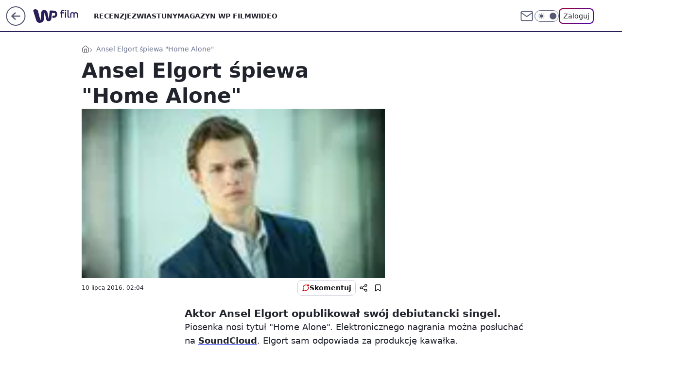

--- FILE ---
content_type: application/javascript
request_url: https://rek.www.wp.pl/gaf.js?rv=2&sn=film&pvid=8f9e4a195cd865237889&rekids=234639&phtml=film.wp.pl%2Fansel-elgort-spiewa-home-alone-6022421357794433a&abtest=adtech%7CPRGM-1047%7CA%3Badtech%7CPU-335%7CA%3Badtech%7CPRG-3468%7CA%3Badtech%7CPRGM-1036%7CD%3Badtech%7CFP-76%7CA%3Badtech%7CPRGM-1356%7CA%3Badtech%7CPRGM-1419%7CB%3Badtech%7CPRGM-1589%7CB%3Badtech%7CPRGM-1576%7CA%3Badtech%7CPRGM-1443%7CA%3Badtech%7CPRGM-1587%7CB%3Badtech%7CPRGM-1615%7CA%3Badtech%7CPRGM-1215%7CA&PWA_adbd=0&darkmode=0&highLayout=0&layout=wide&navType=navigate&cdl=0&ctype=article&ciab=IAB1-5&cid=6022421357794433&csystem=ncr&cdate=2016-07-10&REKtagi=ansel_elgort&vw=1280&vh=720&p1=0&spin=tpr0p603&bcv=2
body_size: 8028
content:
tpr0p603({"spin":"tpr0p603","bunch":234639,"context":{"dsa":false,"minor":false,"bidRequestId":"6c1ebb7c-2ea1-4d59-8223-6a4aeb32985f","maConfig":{"timestamp":"2026-01-26T13:24:12.920Z"},"dfpConfig":{"timestamp":"2026-01-23T12:40:10.018Z"},"sda":[],"targeting":{"client":{},"server":{},"query":{"PWA_adbd":"0","REKtagi":"ansel_elgort","abtest":"adtech|PRGM-1047|A;adtech|PU-335|A;adtech|PRG-3468|A;adtech|PRGM-1036|D;adtech|FP-76|A;adtech|PRGM-1356|A;adtech|PRGM-1419|B;adtech|PRGM-1589|B;adtech|PRGM-1576|A;adtech|PRGM-1443|A;adtech|PRGM-1587|B;adtech|PRGM-1615|A;adtech|PRGM-1215|A","bcv":"2","cdate":"2016-07-10","cdl":"0","ciab":"IAB1-5","cid":"6022421357794433","csystem":"ncr","ctype":"article","darkmode":"0","highLayout":"0","layout":"wide","navType":"navigate","p1":"0","phtml":"film.wp.pl/ansel-elgort-spiewa-home-alone-6022421357794433a","pvid":"8f9e4a195cd865237889","rekids":"234639","rv":"2","sn":"film","spin":"tpr0p603","vh":"720","vw":"1280"}},"directOnly":0,"geo":{"country":"840","region":"","city":""},"statid":"","mlId":"","rshsd":"18","isRobot":false,"curr":{"EUR":4.205,"USD":3.5831,"CHF":4.5298,"GBP":4.8478},"rv":"2","status":{"advf":2,"ma":2,"ma_ads-bidder":2,"ma_cpv-bidder":2,"ma_high-cpm-bidder":2}},"slots":{"10":{"delivered":"","campaign":null,"dfpConfig":null},"11":{"delivered":"1","campaign":null,"dfpConfig":{"placement":"/89844762/Desktop_Film.wp.pl_x11_art","roshash":"ADLO","ceil":100,"sizes":[[336,280],[640,280],[300,250]],"namedSizes":["fluid"],"div":"div-gpt-ad-x11-art","targeting":{"DFPHASH":"ADLO","emptygaf":"0"},"gfp":"ADLO"}},"12":{"delivered":"1","campaign":null,"dfpConfig":{"placement":"/89844762/Desktop_Film.wp.pl_x12_art","roshash":"ADLO","ceil":100,"sizes":[[336,280],[640,280],[300,250]],"namedSizes":["fluid"],"div":"div-gpt-ad-x12-art","targeting":{"DFPHASH":"ADLO","emptygaf":"0"},"gfp":"ADLO"}},"13":{"delivered":"1","campaign":null,"dfpConfig":{"placement":"/89844762/Desktop_Film.wp.pl_x13_art","roshash":"ADLO","ceil":100,"sizes":[[336,280],[640,280],[300,250]],"namedSizes":["fluid"],"div":"div-gpt-ad-x13-art","targeting":{"DFPHASH":"ADLO","emptygaf":"0"},"gfp":"ADLO"}},"14":{"delivered":"1","campaign":null,"dfpConfig":{"placement":"/89844762/Desktop_Film.wp.pl_x14_art","roshash":"ADLO","ceil":100,"sizes":[[336,280],[640,280],[300,250]],"namedSizes":["fluid"],"div":"div-gpt-ad-x14-art","targeting":{"DFPHASH":"ADLO","emptygaf":"0"},"gfp":"ADLO"}},"15":{"delivered":"1","campaign":null,"dfpConfig":{"placement":"/89844762/Desktop_Film.wp.pl_x15_art","roshash":"ADLO","ceil":100,"sizes":[[728,90],[970,300],[950,90],[980,120],[980,90],[970,150],[970,90],[970,250],[930,180],[950,200],[750,100],[970,66],[750,200],[960,90],[970,100],[750,300],[970,200],[950,300]],"namedSizes":["fluid"],"div":"div-gpt-ad-x15-art","targeting":{"DFPHASH":"ADLO","emptygaf":"0"},"gfp":"ADLO"}},"16":{"delivered":"1","campaign":null,"dfpConfig":{"placement":"/89844762/Desktop_Film.wp.pl_x16","roshash":"ADLO","ceil":100,"sizes":[[728,90],[970,300],[950,90],[980,120],[980,90],[970,150],[970,90],[970,250],[930,180],[950,200],[750,100],[970,66],[750,200],[960,90],[970,100],[750,300],[970,200],[950,300]],"namedSizes":["fluid"],"div":"div-gpt-ad-x16","targeting":{"DFPHASH":"ADLO","emptygaf":"0"},"gfp":"ADLO"}},"17":{"lazy":1,"delivered":"1","campaign":{"id":"189191","adm":{"bunch":"234639","creations":[{"height":200,"showLabel":true,"src":"https://mamc.wpcdn.pl/189191/1769178910950/ZAPISKI-SMIERTELNIKA_750x200.jpg","trackers":{"click":[""],"cview":["//ma.wp.pl/ma.gif?clid=36d4f1d950aab392a9c26b186b340e10\u0026SN=film\u0026pvid=8f9e4a195cd865237889\u0026action=cvimp\u0026pg=film.wp.pl\u0026par=bidReqID%3D6c1ebb7c-2ea1-4d59-8223-6a4aeb32985f%26userID%3D__UNKNOWN_TELL_US__%26creationID%3D1478896%26targetDomain%3Dgalapagosfilms.pl%26cur%3DPLN%26hBidPrice%3DBFRcalovFRUc%26isDev%3Dfalse%26emission%3D3046613%26is_robot%3D0%26inver%3D2%26ip%3D-3ssWQANn0fseek8E03PE9kOjw38RqiH2qGGXCM_P1w%26client_id%3D61041%26iabPageCategories%3D%26iabSiteCategories%3D%26pvid%3D8f9e4a195cd865237889%26platform%3D8%26rekid%3D234639%26domain%3Dfilm.wp.pl%26editedTimestamp%3D1769178942%26pricingModel%3DoVevFbS2yGUng-azvCXkG5uB4TZlYBaZuhceKTm7ZkM%26bidTimestamp%3D1769449831%26contentID%3D6022421357794433%26utility%3D-yTjaAAmGG2gtKaNs1-3a1hI1h85hy_Uh173Zs0swutdTFAcLKQe4O0PB6ZXvkLr%26slotSizeWxH%3D750x200%26test%3D0%26seatID%3D36d4f1d950aab392a9c26b186b340e10%26ttl%3D1769536231%26hBudgetRate%3DADGLORU%26workfID%3D189191%26org_id%3D25%26order%3D266721%26sn%3Dfilm%26geo%3D840%253B%253B%26partnerID%3D%26medium%3Ddisplay%26ssp%3Dwp.pl%26device%3DPERSONAL_COMPUTER%26publisherID%3D308%26seatFee%3D4DvtP2PQAvSHoPJitL5XQjUOGVyVuc_O-cQZDwPthOc%26tpID%3D1406927%26conversionValue%3D0%26slotID%3D017%26billing%3Dcpv%26source%3DTG%26is_adblock%3D0%26bidderID%3D11"],"impression":["//ma.wp.pl/ma.gif?clid=36d4f1d950aab392a9c26b186b340e10\u0026SN=film\u0026pvid=8f9e4a195cd865237889\u0026action=delivery\u0026pg=film.wp.pl\u0026par=medium%3Ddisplay%26ssp%3Dwp.pl%26device%3DPERSONAL_COMPUTER%26publisherID%3D308%26seatFee%3D4DvtP2PQAvSHoPJitL5XQjUOGVyVuc_O-cQZDwPthOc%26tpID%3D1406927%26conversionValue%3D0%26slotID%3D017%26billing%3Dcpv%26source%3DTG%26is_adblock%3D0%26bidderID%3D11%26bidReqID%3D6c1ebb7c-2ea1-4d59-8223-6a4aeb32985f%26userID%3D__UNKNOWN_TELL_US__%26creationID%3D1478896%26targetDomain%3Dgalapagosfilms.pl%26cur%3DPLN%26hBidPrice%3DBFRcalovFRUc%26isDev%3Dfalse%26emission%3D3046613%26is_robot%3D0%26inver%3D2%26ip%3D-3ssWQANn0fseek8E03PE9kOjw38RqiH2qGGXCM_P1w%26client_id%3D61041%26iabPageCategories%3D%26iabSiteCategories%3D%26pvid%3D8f9e4a195cd865237889%26platform%3D8%26rekid%3D234639%26domain%3Dfilm.wp.pl%26editedTimestamp%3D1769178942%26pricingModel%3DoVevFbS2yGUng-azvCXkG5uB4TZlYBaZuhceKTm7ZkM%26bidTimestamp%3D1769449831%26contentID%3D6022421357794433%26utility%3D-yTjaAAmGG2gtKaNs1-3a1hI1h85hy_Uh173Zs0swutdTFAcLKQe4O0PB6ZXvkLr%26slotSizeWxH%3D750x200%26test%3D0%26seatID%3D36d4f1d950aab392a9c26b186b340e10%26ttl%3D1769536231%26hBudgetRate%3DADGLORU%26workfID%3D189191%26org_id%3D25%26order%3D266721%26sn%3Dfilm%26geo%3D840%253B%253B%26partnerID%3D"],"view":["//ma.wp.pl/ma.gif?clid=36d4f1d950aab392a9c26b186b340e10\u0026SN=film\u0026pvid=8f9e4a195cd865237889\u0026action=view\u0026pg=film.wp.pl\u0026par=inver%3D2%26ip%3D-3ssWQANn0fseek8E03PE9kOjw38RqiH2qGGXCM_P1w%26client_id%3D61041%26iabPageCategories%3D%26iabSiteCategories%3D%26pvid%3D8f9e4a195cd865237889%26platform%3D8%26rekid%3D234639%26domain%3Dfilm.wp.pl%26editedTimestamp%3D1769178942%26pricingModel%3DoVevFbS2yGUng-azvCXkG5uB4TZlYBaZuhceKTm7ZkM%26bidTimestamp%3D1769449831%26contentID%3D6022421357794433%26utility%3D-yTjaAAmGG2gtKaNs1-3a1hI1h85hy_Uh173Zs0swutdTFAcLKQe4O0PB6ZXvkLr%26slotSizeWxH%3D750x200%26test%3D0%26seatID%3D36d4f1d950aab392a9c26b186b340e10%26ttl%3D1769536231%26hBudgetRate%3DADGLORU%26workfID%3D189191%26org_id%3D25%26order%3D266721%26sn%3Dfilm%26geo%3D840%253B%253B%26partnerID%3D%26medium%3Ddisplay%26ssp%3Dwp.pl%26device%3DPERSONAL_COMPUTER%26publisherID%3D308%26seatFee%3D4DvtP2PQAvSHoPJitL5XQjUOGVyVuc_O-cQZDwPthOc%26tpID%3D1406927%26conversionValue%3D0%26slotID%3D017%26billing%3Dcpv%26source%3DTG%26is_adblock%3D0%26bidderID%3D11%26bidReqID%3D6c1ebb7c-2ea1-4d59-8223-6a4aeb32985f%26userID%3D__UNKNOWN_TELL_US__%26creationID%3D1478896%26targetDomain%3Dgalapagosfilms.pl%26cur%3DPLN%26hBidPrice%3DBFRcalovFRUc%26isDev%3Dfalse%26emission%3D3046613%26is_robot%3D0"]},"transparentPlaceholder":false,"type":"image","url":"https://www.galapagosfilms.pl/index.php/na-ekranach/zapiski-smiertelnika-na-ekranach","width":750}],"redir":"https://ma.wp.pl/redirma?SN=film\u0026pvid=8f9e4a195cd865237889\u0026par=billing%3Dcpv%26bidReqID%3D6c1ebb7c-2ea1-4d59-8223-6a4aeb32985f%26creationID%3D1478896%26domain%3Dfilm.wp.pl%26editedTimestamp%3D1769178942%26workfID%3D189191%26org_id%3D25%26ssp%3Dwp.pl%26slotID%3D017%26inver%3D2%26seatID%3D36d4f1d950aab392a9c26b186b340e10%26sn%3Dfilm%26partnerID%3D%26source%3DTG%26is_adblock%3D0%26bidTimestamp%3D1769449831%26test%3D0%26order%3D266721%26userID%3D__UNKNOWN_TELL_US__%26ip%3D-3ssWQANn0fseek8E03PE9kOjw38RqiH2qGGXCM_P1w%26contentID%3D6022421357794433%26ttl%3D1769536231%26bidderID%3D11%26targetDomain%3Dgalapagosfilms.pl%26cur%3DPLN%26hBidPrice%3DBFRcalovFRUc%26utility%3D-yTjaAAmGG2gtKaNs1-3a1hI1h85hy_Uh173Zs0swutdTFAcLKQe4O0PB6ZXvkLr%26client_id%3D61041%26publisherID%3D308%26isDev%3Dfalse%26emission%3D3046613%26is_robot%3D0%26pricingModel%3DoVevFbS2yGUng-azvCXkG5uB4TZlYBaZuhceKTm7ZkM%26seatFee%3D4DvtP2PQAvSHoPJitL5XQjUOGVyVuc_O-cQZDwPthOc%26tpID%3D1406927%26device%3DPERSONAL_COMPUTER%26iabPageCategories%3D%26iabSiteCategories%3D%26pvid%3D8f9e4a195cd865237889%26platform%3D8%26slotSizeWxH%3D750x200%26conversionValue%3D0%26rekid%3D234639%26hBudgetRate%3DADGLORU%26geo%3D840%253B%253B%26medium%3Ddisplay\u0026url=","slot":"17"},"creative":{"Id":"1478896","provider":"ma_cpv-bidder","roshash":"ADGJ","height":200,"width":750,"touchpointId":"1406927","source":{"bidder":"cpv-bidder"}},"sellingModel":{"model":"CPV_INT"}},"dfpConfig":{"placement":"/89844762/Desktop_Film.wp.pl_x17","roshash":"ADLO","ceil":100,"sizes":[[728,90],[970,300],[950,90],[980,120],[980,90],[970,150],[970,90],[970,250],[930,180],[950,200],[750,100],[970,66],[750,200],[960,90],[970,100],[750,300],[970,200],[950,300]],"namedSizes":["fluid"],"div":"div-gpt-ad-x17","targeting":{"DFPHASH":"ADLO","emptygaf":"0"},"gfp":"ADLO"}},"18":{"delivered":"1","campaign":null,"dfpConfig":{"placement":"/89844762/Desktop_Film.wp.pl_x18","roshash":"ADLO","ceil":100,"sizes":[[728,90],[970,300],[950,90],[980,120],[980,90],[970,150],[970,90],[970,250],[930,180],[950,200],[750,100],[970,66],[750,200],[960,90],[970,100],[750,300],[970,200],[950,300]],"namedSizes":["fluid"],"div":"div-gpt-ad-x18","targeting":{"DFPHASH":"ADLO","emptygaf":"0"},"gfp":"ADLO"}},"19":{"delivered":"1","campaign":null,"dfpConfig":{"placement":"/89844762/Desktop_Film.wp.pl_x19","roshash":"ADLO","ceil":100,"sizes":[[728,90],[970,300],[950,90],[980,120],[980,90],[970,150],[970,90],[970,250],[930,180],[950,200],[750,100],[970,66],[750,200],[960,90],[970,100],[750,300],[970,200],[950,300]],"namedSizes":["fluid"],"div":"div-gpt-ad-x19","targeting":{"DFPHASH":"ADLO","emptygaf":"0"},"gfp":"ADLO"}},"2":{"delivered":"1","campaign":{"id":"188864","capping":"PWAck=27120734\u0026PWAclt=1","adm":{"bunch":"234639","creations":[{"cbConfig":{"blur":false,"bottomBar":false,"fullPage":false,"message":"Przekierowanie za {{time}} sekund{{y}}","timeout":15000},"height":870,"scalable":"1","showLabel":false,"src":"https://mamc.wpcdn.pl/188864/1768912435826/Visit-Gozo---Poland---WP-January-Banners9a.jpg","trackers":{"click":[""],"cview":["//ma.wp.pl/ma.gif?clid=a34bb419bc1345d54896e03c36043d43\u0026SN=film\u0026pvid=8f9e4a195cd865237889\u0026action=cvimp\u0026pg=film.wp.pl\u0026par=slotSizeWxH%3D1920x870%26test%3D0%26editedTimestamp%3D1768912479%26iabPageCategories%3D%26geo%3D840%253B%253B%26hBudgetRate%3DADGLRVg%26platform%3D8%26ip%3DE9dAaXeGnCNcNYWCTfrth5oNZ1RX4UD7K7dnyWRtx9A%26domain%3Dfilm.wp.pl%26tpID%3D1405338%26order%3D265908%26contentID%3D6022421357794433%26conversionValue%3D0%26device%3DPERSONAL_COMPUTER%26targetDomain%3Dvisitgozo.com%26seatID%3Da34bb419bc1345d54896e03c36043d43%26org_id%3D25%26source%3DTG%26pricingModel%3DEJ25BayCo6fBlVkAjmHoKx0reEzm79AkPvFSESs0dvk%26emission%3D3044520%26sn%3Dfilm%26hBidPrice%3DADGLRVg%26isDev%3Dfalse%26ttl%3D1769536231%26bidTimestamp%3D1769449831%26medium%3Ddisplay%26userID%3D__UNKNOWN_TELL_US__%26inver%3D2%26ssp%3Dwp.pl%26rekid%3D234639%26creationID%3D1475801%26client_id%3D82982%26iabSiteCategories%3D%26is_adblock%3D0%26pvid%3D8f9e4a195cd865237889%26partnerID%3D%26utility%3DdUFQhcQEvjaEmookU19jm00VyHZdfHsZvUxJuXplbGl-1NxoUvqooUjD-xi9gh5c%26bidReqID%3D6c1ebb7c-2ea1-4d59-8223-6a4aeb32985f%26cur%3DPLN%26workfID%3D188864%26seatFee%3D3ns574Q6mFDhPmj3Yejdcqmb619Oy_Iw1F0flA2djXI%26billing%3Dcpv%26is_robot%3D0%26bidderID%3D11%26publisherID%3D308%26slotID%3D002"],"impression":["//ma.wp.pl/ma.gif?clid=a34bb419bc1345d54896e03c36043d43\u0026SN=film\u0026pvid=8f9e4a195cd865237889\u0026action=delivery\u0026pg=film.wp.pl\u0026par=tpID%3D1405338%26order%3D265908%26contentID%3D6022421357794433%26conversionValue%3D0%26device%3DPERSONAL_COMPUTER%26targetDomain%3Dvisitgozo.com%26seatID%3Da34bb419bc1345d54896e03c36043d43%26org_id%3D25%26source%3DTG%26pricingModel%3DEJ25BayCo6fBlVkAjmHoKx0reEzm79AkPvFSESs0dvk%26emission%3D3044520%26sn%3Dfilm%26hBidPrice%3DADGLRVg%26isDev%3Dfalse%26ttl%3D1769536231%26bidTimestamp%3D1769449831%26medium%3Ddisplay%26userID%3D__UNKNOWN_TELL_US__%26inver%3D2%26ssp%3Dwp.pl%26rekid%3D234639%26creationID%3D1475801%26client_id%3D82982%26iabSiteCategories%3D%26is_adblock%3D0%26pvid%3D8f9e4a195cd865237889%26partnerID%3D%26utility%3DdUFQhcQEvjaEmookU19jm00VyHZdfHsZvUxJuXplbGl-1NxoUvqooUjD-xi9gh5c%26bidReqID%3D6c1ebb7c-2ea1-4d59-8223-6a4aeb32985f%26cur%3DPLN%26workfID%3D188864%26seatFee%3D3ns574Q6mFDhPmj3Yejdcqmb619Oy_Iw1F0flA2djXI%26billing%3Dcpv%26is_robot%3D0%26bidderID%3D11%26publisherID%3D308%26slotID%3D002%26slotSizeWxH%3D1920x870%26test%3D0%26editedTimestamp%3D1768912479%26iabPageCategories%3D%26geo%3D840%253B%253B%26hBudgetRate%3DADGLRVg%26platform%3D8%26ip%3DE9dAaXeGnCNcNYWCTfrth5oNZ1RX4UD7K7dnyWRtx9A%26domain%3Dfilm.wp.pl"],"view":["//ma.wp.pl/ma.gif?clid=a34bb419bc1345d54896e03c36043d43\u0026SN=film\u0026pvid=8f9e4a195cd865237889\u0026action=view\u0026pg=film.wp.pl\u0026par=tpID%3D1405338%26order%3D265908%26contentID%3D6022421357794433%26conversionValue%3D0%26device%3DPERSONAL_COMPUTER%26targetDomain%3Dvisitgozo.com%26seatID%3Da34bb419bc1345d54896e03c36043d43%26org_id%3D25%26source%3DTG%26pricingModel%3DEJ25BayCo6fBlVkAjmHoKx0reEzm79AkPvFSESs0dvk%26emission%3D3044520%26sn%3Dfilm%26hBidPrice%3DADGLRVg%26isDev%3Dfalse%26ttl%3D1769536231%26bidTimestamp%3D1769449831%26medium%3Ddisplay%26userID%3D__UNKNOWN_TELL_US__%26inver%3D2%26ssp%3Dwp.pl%26rekid%3D234639%26creationID%3D1475801%26client_id%3D82982%26iabSiteCategories%3D%26is_adblock%3D0%26pvid%3D8f9e4a195cd865237889%26partnerID%3D%26utility%3DdUFQhcQEvjaEmookU19jm00VyHZdfHsZvUxJuXplbGl-1NxoUvqooUjD-xi9gh5c%26bidReqID%3D6c1ebb7c-2ea1-4d59-8223-6a4aeb32985f%26cur%3DPLN%26workfID%3D188864%26seatFee%3D3ns574Q6mFDhPmj3Yejdcqmb619Oy_Iw1F0flA2djXI%26billing%3Dcpv%26is_robot%3D0%26bidderID%3D11%26publisherID%3D308%26slotID%3D002%26slotSizeWxH%3D1920x870%26test%3D0%26editedTimestamp%3D1768912479%26iabPageCategories%3D%26geo%3D840%253B%253B%26hBudgetRate%3DADGLRVg%26platform%3D8%26ip%3DE9dAaXeGnCNcNYWCTfrth5oNZ1RX4UD7K7dnyWRtx9A%26domain%3Dfilm.wp.pl"]},"transparentPlaceholder":false,"type":"image","url":"https://visitgozo.com/discover-gozo-island/","width":1920}],"redir":"https://ma.wp.pl/redirma?SN=film\u0026pvid=8f9e4a195cd865237889\u0026par=conversionValue%3D0%26targetDomain%3Dvisitgozo.com%26cur%3DPLN%26domain%3Dfilm.wp.pl%26tpID%3D1405338%26order%3D265908%26pricingModel%3DEJ25BayCo6fBlVkAjmHoKx0reEzm79AkPvFSESs0dvk%26isDev%3Dfalse%26ttl%3D1769536231%26seatFee%3D3ns574Q6mFDhPmj3Yejdcqmb619Oy_Iw1F0flA2djXI%26contentID%3D6022421357794433%26device%3DPERSONAL_COMPUTER%26bidTimestamp%3D1769449831%26ssp%3Dwp.pl%26pvid%3D8f9e4a195cd865237889%26hBudgetRate%3DADGLRVg%26ip%3DE9dAaXeGnCNcNYWCTfrth5oNZ1RX4UD7K7dnyWRtx9A%26seatID%3Da34bb419bc1345d54896e03c36043d43%26org_id%3D25%26inver%3D2%26iabPageCategories%3D%26utility%3DdUFQhcQEvjaEmookU19jm00VyHZdfHsZvUxJuXplbGl-1NxoUvqooUjD-xi9gh5c%26workfID%3D188864%26billing%3Dcpv%26bidderID%3D11%26emission%3D3044520%26client_id%3D82982%26bidReqID%3D6c1ebb7c-2ea1-4d59-8223-6a4aeb32985f%26is_robot%3D0%26test%3D0%26source%3DTG%26hBidPrice%3DADGLRVg%26userID%3D__UNKNOWN_TELL_US__%26rekid%3D234639%26creationID%3D1475801%26editedTimestamp%3D1768912479%26publisherID%3D308%26slotID%3D002%26slotSizeWxH%3D1920x870%26platform%3D8%26sn%3Dfilm%26is_adblock%3D0%26medium%3Ddisplay%26iabSiteCategories%3D%26partnerID%3D%26geo%3D840%253B%253B\u0026url=","slot":"2"},"creative":{"Id":"1475801","provider":"ma_cpv-bidder","roshash":"CIMW","height":870,"width":1920,"touchpointId":"1405338","source":{"bidder":"cpv-bidder"}},"sellingModel":{"model":"CPM_INT"}},"dfpConfig":{"placement":"/89844762/Desktop_Film.wp.pl_x02","roshash":"CINQ","ceil":100,"sizes":[[970,300],[970,600],[750,300],[950,300],[980,600],[1920,870],[1200,600],[750,400],[960,640]],"namedSizes":["fluid"],"div":"div-gpt-ad-x02","targeting":{"DFPHASH":"CINQ","emptygaf":"0"},"gfp":"BJMP"}},"24":{"delivered":"","campaign":null,"dfpConfig":null},"25":{"lazy":1,"delivered":"1","campaign":{"id":"189255","adm":{"bunch":"234639","creations":[{"height":250,"showLabel":true,"src":"https://mamc.wpcdn.pl/189255/1769427402352/300x250egipt.jpg","trackers":{"click":[""],"cview":["//ma.wp.pl/ma.gif?clid=371fa43b00b88a0c702be1109a408644\u0026SN=film\u0026pvid=8f9e4a195cd865237889\u0026action=cvimp\u0026pg=film.wp.pl\u0026par=tpID%3D1407293%26client_id%3D32932%26emission%3D3046212%26ttl%3D1769536231%26geo%3D840%253B%253B%26utility%3DX-B1pYV8FSnIZuduf8p8ENflUu8KD__5F1pilRiVUFRVM7nu1kw6A_K5-L8-rivc%26medium%3Ddisplay%26slotID%3D025%26cur%3DPLN%26iabSiteCategories%3D%26hBidPrice%3DADGJMPS%26hBudgetRate%3DADGJMPS%26isDev%3Dfalse%26bidReqID%3D6c1ebb7c-2ea1-4d59-8223-6a4aeb32985f%26source%3DTG%26ssp%3Dwp.pl%26publisherID%3D308%26workfID%3D189255%26seatFee%3D_FkQcVJXMZOfXUiITH6Z5bCoMd9ETPVhuXwNiFGJgVQ%26editedTimestamp%3D1769427657%26is_adblock%3D0%26contentID%3D6022421357794433%26creationID%3D1479427%26pricingModel%3DqZRYOOUw8X9VVjw9GGwhOt22cQ9yIxacO-Ko0KRUbUI%26iabPageCategories%3D%26is_robot%3D0%26pvid%3D8f9e4a195cd865237889%26partnerID%3D%26userID%3D__UNKNOWN_TELL_US__%26inver%3D2%26test%3D0%26bidTimestamp%3D1769449831%26platform%3D8%26conversionValue%3D0%26rekid%3D234639%26slotSizeWxH%3D300x250%26targetDomain%3Dwakacje.pl%26seatID%3D371fa43b00b88a0c702be1109a408644%26billing%3Dcpv%26org_id%3D25%26order%3D266590%26sn%3Dfilm%26bidderID%3D11%26device%3DPERSONAL_COMPUTER%26ip%3DQWcrXUnj0C_dE0j_9C5o2Xu6pLuYqbq0FAlTzZxZnNA%26domain%3Dfilm.wp.pl"],"impression":["//ma.wp.pl/ma.gif?clid=371fa43b00b88a0c702be1109a408644\u0026SN=film\u0026pvid=8f9e4a195cd865237889\u0026action=delivery\u0026pg=film.wp.pl\u0026par=source%3DTG%26ssp%3Dwp.pl%26publisherID%3D308%26workfID%3D189255%26seatFee%3D_FkQcVJXMZOfXUiITH6Z5bCoMd9ETPVhuXwNiFGJgVQ%26editedTimestamp%3D1769427657%26is_adblock%3D0%26contentID%3D6022421357794433%26creationID%3D1479427%26pricingModel%3DqZRYOOUw8X9VVjw9GGwhOt22cQ9yIxacO-Ko0KRUbUI%26iabPageCategories%3D%26is_robot%3D0%26pvid%3D8f9e4a195cd865237889%26partnerID%3D%26userID%3D__UNKNOWN_TELL_US__%26inver%3D2%26test%3D0%26bidTimestamp%3D1769449831%26platform%3D8%26conversionValue%3D0%26rekid%3D234639%26slotSizeWxH%3D300x250%26targetDomain%3Dwakacje.pl%26seatID%3D371fa43b00b88a0c702be1109a408644%26billing%3Dcpv%26org_id%3D25%26order%3D266590%26sn%3Dfilm%26bidderID%3D11%26device%3DPERSONAL_COMPUTER%26ip%3DQWcrXUnj0C_dE0j_9C5o2Xu6pLuYqbq0FAlTzZxZnNA%26domain%3Dfilm.wp.pl%26tpID%3D1407293%26client_id%3D32932%26emission%3D3046212%26ttl%3D1769536231%26geo%3D840%253B%253B%26utility%3DX-B1pYV8FSnIZuduf8p8ENflUu8KD__5F1pilRiVUFRVM7nu1kw6A_K5-L8-rivc%26medium%3Ddisplay%26slotID%3D025%26cur%3DPLN%26iabSiteCategories%3D%26hBidPrice%3DADGJMPS%26hBudgetRate%3DADGJMPS%26isDev%3Dfalse%26bidReqID%3D6c1ebb7c-2ea1-4d59-8223-6a4aeb32985f"],"view":["//ma.wp.pl/ma.gif?clid=371fa43b00b88a0c702be1109a408644\u0026SN=film\u0026pvid=8f9e4a195cd865237889\u0026action=view\u0026pg=film.wp.pl\u0026par=hBidPrice%3DADGJMPS%26hBudgetRate%3DADGJMPS%26isDev%3Dfalse%26bidReqID%3D6c1ebb7c-2ea1-4d59-8223-6a4aeb32985f%26source%3DTG%26ssp%3Dwp.pl%26publisherID%3D308%26workfID%3D189255%26seatFee%3D_FkQcVJXMZOfXUiITH6Z5bCoMd9ETPVhuXwNiFGJgVQ%26editedTimestamp%3D1769427657%26is_adblock%3D0%26contentID%3D6022421357794433%26creationID%3D1479427%26pricingModel%3DqZRYOOUw8X9VVjw9GGwhOt22cQ9yIxacO-Ko0KRUbUI%26iabPageCategories%3D%26is_robot%3D0%26pvid%3D8f9e4a195cd865237889%26partnerID%3D%26userID%3D__UNKNOWN_TELL_US__%26inver%3D2%26test%3D0%26bidTimestamp%3D1769449831%26platform%3D8%26conversionValue%3D0%26rekid%3D234639%26slotSizeWxH%3D300x250%26targetDomain%3Dwakacje.pl%26seatID%3D371fa43b00b88a0c702be1109a408644%26billing%3Dcpv%26org_id%3D25%26order%3D266590%26sn%3Dfilm%26bidderID%3D11%26device%3DPERSONAL_COMPUTER%26ip%3DQWcrXUnj0C_dE0j_9C5o2Xu6pLuYqbq0FAlTzZxZnNA%26domain%3Dfilm.wp.pl%26tpID%3D1407293%26client_id%3D32932%26emission%3D3046212%26ttl%3D1769536231%26geo%3D840%253B%253B%26utility%3DX-B1pYV8FSnIZuduf8p8ENflUu8KD__5F1pilRiVUFRVM7nu1kw6A_K5-L8-rivc%26medium%3Ddisplay%26slotID%3D025%26cur%3DPLN%26iabSiteCategories%3D"]},"transparentPlaceholder":false,"type":"image","url":"https://www.wakacje.pl/lastminute/egipt/?samolotem,all-inclusive,3-gwiazdkowe,ocena-8,tanio,za-osobe\u0026utm_source=wppl\u0026utm_medium=autopromo\u0026utm_campaign=egipt26\u0026utm_content=300x250egipt26","width":300}],"redir":"https://ma.wp.pl/redirma?SN=film\u0026pvid=8f9e4a195cd865237889\u0026par=isDev%3Dfalse%26device%3DPERSONAL_COMPUTER%26platform%3D8%26conversionValue%3D0%26rekid%3D234639%26billing%3Dcpv%26order%3D266590%26ttl%3D1769536231%26emission%3D3046212%26hBudgetRate%3DADGJMPS%26bidReqID%3D6c1ebb7c-2ea1-4d59-8223-6a4aeb32985f%26ssp%3Dwp.pl%26is_adblock%3D0%26is_robot%3D0%26pvid%3D8f9e4a195cd865237889%26test%3D0%26ip%3DQWcrXUnj0C_dE0j_9C5o2Xu6pLuYqbq0FAlTzZxZnNA%26iabSiteCategories%3D%26hBidPrice%3DADGJMPS%26creationID%3D1479427%26sn%3Dfilm%26medium%3Ddisplay%26cur%3DPLN%26workfID%3D189255%26seatFee%3D_FkQcVJXMZOfXUiITH6Z5bCoMd9ETPVhuXwNiFGJgVQ%26partnerID%3D%26inver%3D2%26bidTimestamp%3D1769449831%26contentID%3D6022421357794433%26iabPageCategories%3D%26slotSizeWxH%3D300x250%26seatID%3D371fa43b00b88a0c702be1109a408644%26domain%3Dfilm.wp.pl%26source%3DTG%26targetDomain%3Dwakacje.pl%26bidderID%3D11%26tpID%3D1407293%26client_id%3D32932%26geo%3D840%253B%253B%26slotID%3D025%26editedTimestamp%3D1769427657%26pricingModel%3DqZRYOOUw8X9VVjw9GGwhOt22cQ9yIxacO-Ko0KRUbUI%26org_id%3D25%26utility%3DX-B1pYV8FSnIZuduf8p8ENflUu8KD__5F1pilRiVUFRVM7nu1kw6A_K5-L8-rivc%26publisherID%3D308%26userID%3D__UNKNOWN_TELL_US__\u0026url=","slot":"25"},"creative":{"Id":"1479427","provider":"ma_cpv-bidder","roshash":"ADGJ","height":250,"width":300,"touchpointId":"1407293","source":{"bidder":"cpv-bidder"}},"sellingModel":{"model":"CPM_INT"}},"dfpConfig":{"placement":"/89844762/Desktop_Film.wp.pl_x25_art","roshash":"ADLO","ceil":100,"sizes":[[336,280],[640,280],[300,250]],"namedSizes":["fluid"],"div":"div-gpt-ad-x25-art","targeting":{"DFPHASH":"ADLO","emptygaf":"0"},"gfp":"ADLO"}},"27":{"delivered":"1","campaign":null,"dfpConfig":{"placement":"/89844762/Desktop_Film.wp.pl_x27_art","roshash":"ADLO","ceil":100,"sizes":[[160,600]],"namedSizes":["fluid"],"div":"div-gpt-ad-x27-art","targeting":{"DFPHASH":"ADLO","emptygaf":"0"},"gfp":"ADLO"}},"28":{"delivered":"","campaign":null,"dfpConfig":null},"29":{"delivered":"","campaign":null,"dfpConfig":null},"3":{"delivered":"1","campaign":null,"dfpConfig":{"placement":"/89844762/Desktop_Film.wp.pl_x03_art","roshash":"ADLO","ceil":100,"sizes":[[728,90],[970,300],[950,90],[980,120],[980,90],[970,150],[970,90],[970,250],[930,180],[950,200],[750,100],[970,66],[750,200],[960,90],[970,100],[750,300],[970,200],[950,300]],"namedSizes":["fluid"],"div":"div-gpt-ad-x03-art","targeting":{"DFPHASH":"ADLO","emptygaf":"0"},"gfp":"ADLO"}},"32":{"delivered":"1","campaign":null,"dfpConfig":{"placement":"/89844762/Desktop_Film.wp.pl_x32_art","roshash":"ADLO","ceil":100,"sizes":[[336,280],[640,280],[300,250]],"namedSizes":["fluid"],"div":"div-gpt-ad-x32-art","targeting":{"DFPHASH":"ADLO","emptygaf":"0"},"gfp":"ADLO"}},"33":{"delivered":"1","campaign":null,"dfpConfig":{"placement":"/89844762/Desktop_Film.wp.pl_x33_art","roshash":"ADLO","ceil":100,"sizes":[[336,280],[640,280],[300,250]],"namedSizes":["fluid"],"div":"div-gpt-ad-x33-art","targeting":{"DFPHASH":"ADLO","emptygaf":"0"},"gfp":"ADLO"}},"34":{"delivered":"1","campaign":null,"dfpConfig":{"placement":"/89844762/Desktop_Film.wp.pl_x34_art","roshash":"ADLO","ceil":100,"sizes":[[300,250]],"namedSizes":["fluid"],"div":"div-gpt-ad-x34-art","targeting":{"DFPHASH":"ADLO","emptygaf":"0"},"gfp":"ADLO"}},"35":{"delivered":"1","campaign":null,"dfpConfig":{"placement":"/89844762/Desktop_Film.wp.pl_x35_art","roshash":"ADLO","ceil":100,"sizes":[[300,600],[300,250]],"namedSizes":["fluid"],"div":"div-gpt-ad-x35-art","targeting":{"DFPHASH":"ADLO","emptygaf":"0"},"gfp":"ADLO"}},"36":{"delivered":"1","campaign":null,"dfpConfig":{"placement":"/89844762/Desktop_Film.wp.pl_x36_art","roshash":"ADLO","ceil":100,"sizes":[[300,600],[300,250]],"namedSizes":["fluid"],"div":"div-gpt-ad-x36-art","targeting":{"DFPHASH":"ADLO","emptygaf":"0"},"gfp":"ADLO"}},"37":{"delivered":"1","campaign":null,"dfpConfig":{"placement":"/89844762/Desktop_Film.wp.pl_x37_art","roshash":"ADLO","ceil":100,"sizes":[[300,600],[300,250]],"namedSizes":["fluid"],"div":"div-gpt-ad-x37-art","targeting":{"DFPHASH":"ADLO","emptygaf":"0"},"gfp":"ADLO"}},"40":{"delivered":"1","campaign":null,"dfpConfig":{"placement":"/89844762/Desktop_Film.wp.pl_x40","roshash":"AFIL","ceil":100,"sizes":[[300,250]],"namedSizes":["fluid"],"div":"div-gpt-ad-x40","targeting":{"DFPHASH":"AFIL","emptygaf":"0"},"gfp":"AFIL"}},"5":{"lazy":1,"delivered":"1","campaign":{"id":"189264","adm":{"bunch":"234639","creations":[{"height":250,"showLabel":true,"src":"https://mamc.wpcdn.pl/189264/1769427862067/Lato__300x250.jpg","trackers":{"click":[""],"cview":["//ma.wp.pl/ma.gif?clid=36d4f1d950aab392a9c26b186b340e10\u0026SN=film\u0026pvid=8f9e4a195cd865237889\u0026action=cvimp\u0026pg=film.wp.pl\u0026par=inver%3D2%26is_robot%3D0%26bidderID%3D11%26device%3DPERSONAL_COMPUTER%26rekid%3D234639%26domain%3Dfilm.wp.pl%26seatFee%3DUxe02_3YkW2fWyS_gXbNxfq5LhIy1Uw69AmoSAqHTLs%26medium%3Ddisplay%26conversionValue%3D0%26slotSizeWxH%3D300x250%26tpID%3D1407313%26billing%3Dcpv%26bidTimestamp%3D1769449831%26bidReqID%3D6c1ebb7c-2ea1-4d59-8223-6a4aeb32985f%26slotID%3D005%26workfID%3D189264%26org_id%3D25%26utility%3Dxu9TTE8GGDMhgGROOopH5NOkAHO2hnmHnccKITjEVezEKT6DiH0bLNDvtugq0950%26seatID%3D36d4f1d950aab392a9c26b186b340e10%26client_id%3D32932%26editedTimestamp%3D1769427910%26pricingModel%3DncmKyMV1GIbl_w9NP3vZhs1ScJrt7eSdV6XfyTv9UaM%26ttl%3D1769536231%26is_adblock%3D0%26pvid%3D8f9e4a195cd865237889%26platform%3D8%26ssp%3Dwp.pl%26creationID%3D1479442%26targetDomain%3Dwakacje.pl%26cur%3DPLN%26emission%3D3046174%26sn%3Dfilm%26contentID%3D6022421357794433%26userID%3D__UNKNOWN_TELL_US__%26publisherID%3D308%26ip%3DSS5yhqdvRZNX7UL_ZEpK8_EjlXce8k-BKcr1mugppS4%26iabPageCategories%3D%26geo%3D840%253B%253B%26hBudgetRate%3DADGJMPS%26isDev%3Dfalse%26test%3D0%26order%3D266577%26source%3DTG%26iabSiteCategories%3D%26hBidPrice%3DADGJMPS%26partnerID%3D"],"impression":["//ma.wp.pl/ma.gif?clid=36d4f1d950aab392a9c26b186b340e10\u0026SN=film\u0026pvid=8f9e4a195cd865237889\u0026action=delivery\u0026pg=film.wp.pl\u0026par=cur%3DPLN%26emission%3D3046174%26sn%3Dfilm%26contentID%3D6022421357794433%26userID%3D__UNKNOWN_TELL_US__%26publisherID%3D308%26ip%3DSS5yhqdvRZNX7UL_ZEpK8_EjlXce8k-BKcr1mugppS4%26iabPageCategories%3D%26geo%3D840%253B%253B%26hBudgetRate%3DADGJMPS%26isDev%3Dfalse%26test%3D0%26order%3D266577%26source%3DTG%26iabSiteCategories%3D%26hBidPrice%3DADGJMPS%26partnerID%3D%26inver%3D2%26is_robot%3D0%26bidderID%3D11%26device%3DPERSONAL_COMPUTER%26rekid%3D234639%26domain%3Dfilm.wp.pl%26seatFee%3DUxe02_3YkW2fWyS_gXbNxfq5LhIy1Uw69AmoSAqHTLs%26medium%3Ddisplay%26conversionValue%3D0%26slotSizeWxH%3D300x250%26tpID%3D1407313%26billing%3Dcpv%26bidTimestamp%3D1769449831%26bidReqID%3D6c1ebb7c-2ea1-4d59-8223-6a4aeb32985f%26slotID%3D005%26workfID%3D189264%26org_id%3D25%26utility%3Dxu9TTE8GGDMhgGROOopH5NOkAHO2hnmHnccKITjEVezEKT6DiH0bLNDvtugq0950%26seatID%3D36d4f1d950aab392a9c26b186b340e10%26client_id%3D32932%26editedTimestamp%3D1769427910%26pricingModel%3DncmKyMV1GIbl_w9NP3vZhs1ScJrt7eSdV6XfyTv9UaM%26ttl%3D1769536231%26is_adblock%3D0%26pvid%3D8f9e4a195cd865237889%26platform%3D8%26ssp%3Dwp.pl%26creationID%3D1479442%26targetDomain%3Dwakacje.pl"],"view":["//ma.wp.pl/ma.gif?clid=36d4f1d950aab392a9c26b186b340e10\u0026SN=film\u0026pvid=8f9e4a195cd865237889\u0026action=view\u0026pg=film.wp.pl\u0026par=contentID%3D6022421357794433%26userID%3D__UNKNOWN_TELL_US__%26publisherID%3D308%26ip%3DSS5yhqdvRZNX7UL_ZEpK8_EjlXce8k-BKcr1mugppS4%26iabPageCategories%3D%26geo%3D840%253B%253B%26hBudgetRate%3DADGJMPS%26isDev%3Dfalse%26test%3D0%26order%3D266577%26source%3DTG%26iabSiteCategories%3D%26hBidPrice%3DADGJMPS%26partnerID%3D%26inver%3D2%26is_robot%3D0%26bidderID%3D11%26device%3DPERSONAL_COMPUTER%26rekid%3D234639%26domain%3Dfilm.wp.pl%26seatFee%3DUxe02_3YkW2fWyS_gXbNxfq5LhIy1Uw69AmoSAqHTLs%26medium%3Ddisplay%26conversionValue%3D0%26slotSizeWxH%3D300x250%26tpID%3D1407313%26billing%3Dcpv%26bidTimestamp%3D1769449831%26bidReqID%3D6c1ebb7c-2ea1-4d59-8223-6a4aeb32985f%26slotID%3D005%26workfID%3D189264%26org_id%3D25%26utility%3Dxu9TTE8GGDMhgGROOopH5NOkAHO2hnmHnccKITjEVezEKT6DiH0bLNDvtugq0950%26seatID%3D36d4f1d950aab392a9c26b186b340e10%26client_id%3D32932%26editedTimestamp%3D1769427910%26pricingModel%3DncmKyMV1GIbl_w9NP3vZhs1ScJrt7eSdV6XfyTv9UaM%26ttl%3D1769536231%26is_adblock%3D0%26pvid%3D8f9e4a195cd865237889%26platform%3D8%26ssp%3Dwp.pl%26creationID%3D1479442%26targetDomain%3Dwakacje.pl%26cur%3DPLN%26emission%3D3046174%26sn%3Dfilm"]},"transparentPlaceholder":false,"type":"image","url":"https://www.wakacje.pl/wczasy/?firstminute,samolotem,all-inclusive,ocena-8,anex-tour-poland,tanio,za-osobe\u0026utm_source=wppl\u0026utm_medium=autopromo\u0026utm_campaign=turcja26\u0026utm_content=300x250turcja26","width":300}],"redir":"https://ma.wp.pl/redirma?SN=film\u0026pvid=8f9e4a195cd865237889\u0026par=bidReqID%3D6c1ebb7c-2ea1-4d59-8223-6a4aeb32985f%26partnerID%3D%26org_id%3D25%26platform%3D8%26ssp%3Dwp.pl%26bidderID%3D11%26medium%3Ddisplay%26bidTimestamp%3D1769449831%26slotID%3D005%26ttl%3D1769536231%26pvid%3D8f9e4a195cd865237889%26cur%3DPLN%26device%3DPERSONAL_COMPUTER%26rekid%3D234639%26creationID%3D1479442%26ip%3DSS5yhqdvRZNX7UL_ZEpK8_EjlXce8k-BKcr1mugppS4%26hBudgetRate%3DADGJMPS%26billing%3Dcpv%26seatID%3D36d4f1d950aab392a9c26b186b340e10%26sn%3Dfilm%26publisherID%3D308%26geo%3D840%253B%253B%26is_robot%3D0%26tpID%3D1407313%26workfID%3D189264%26contentID%3D6022421357794433%26isDev%3Dfalse%26iabSiteCategories%3D%26emission%3D3046174%26domain%3Dfilm.wp.pl%26utility%3Dxu9TTE8GGDMhgGROOopH5NOkAHO2hnmHnccKITjEVezEKT6DiH0bLNDvtugq0950%26editedTimestamp%3D1769427910%26targetDomain%3Dwakacje.pl%26iabPageCategories%3D%26test%3D0%26order%3D266577%26client_id%3D32932%26pricingModel%3DncmKyMV1GIbl_w9NP3vZhs1ScJrt7eSdV6XfyTv9UaM%26is_adblock%3D0%26userID%3D__UNKNOWN_TELL_US__%26source%3DTG%26hBidPrice%3DADGJMPS%26inver%3D2%26seatFee%3DUxe02_3YkW2fWyS_gXbNxfq5LhIy1Uw69AmoSAqHTLs%26conversionValue%3D0%26slotSizeWxH%3D300x250\u0026url=","slot":"5"},"creative":{"Id":"1479442","provider":"ma_cpv-bidder","roshash":"ADGJ","height":250,"width":300,"touchpointId":"1407313","source":{"bidder":"cpv-bidder"}},"sellingModel":{"model":"CPM_INT"}},"dfpConfig":{"placement":"/89844762/Desktop_Film.wp.pl_x05_art","roshash":"ADLO","ceil":100,"sizes":[[336,280],[640,280],[300,250]],"namedSizes":["fluid"],"div":"div-gpt-ad-x05-art","targeting":{"DFPHASH":"ADLO","emptygaf":"0"},"gfp":"ADLO"}},"50":{"delivered":"1","campaign":null,"dfpConfig":{"placement":"/89844762/Desktop_Film.wp.pl_x50_art","roshash":"ADLO","ceil":100,"sizes":[[728,90],[970,300],[950,90],[980,120],[980,90],[970,150],[970,90],[970,250],[930,180],[950,200],[750,100],[970,66],[750,200],[960,90],[970,100],[750,300],[970,200],[950,300]],"namedSizes":["fluid"],"div":"div-gpt-ad-x50-art","targeting":{"DFPHASH":"ADLO","emptygaf":"0"},"gfp":"ADLO"}},"52":{"delivered":"1","campaign":null,"dfpConfig":{"placement":"/89844762/Desktop_Film.wp.pl_x52_art","roshash":"ADLO","ceil":100,"sizes":[[300,250]],"namedSizes":["fluid"],"div":"div-gpt-ad-x52-art","targeting":{"DFPHASH":"ADLO","emptygaf":"0"},"gfp":"ADLO"}},"529":{"delivered":"1","campaign":null,"dfpConfig":{"placement":"/89844762/Desktop_Film.wp.pl_x529","roshash":"ADLO","ceil":100,"sizes":[[300,250]],"namedSizes":["fluid"],"div":"div-gpt-ad-x529","targeting":{"DFPHASH":"ADLO","emptygaf":"0"},"gfp":"ADLO"}},"53":{"delivered":"1","campaign":null,"dfpConfig":{"placement":"/89844762/Desktop_Film.wp.pl_x53_art","roshash":"ADLO","ceil":100,"sizes":[[728,90],[970,300],[950,90],[980,120],[980,90],[970,150],[970,600],[970,90],[970,250],[930,180],[950,200],[750,100],[970,66],[750,200],[960,90],[970,100],[750,300],[970,200],[940,600]],"namedSizes":["fluid"],"div":"div-gpt-ad-x53-art","targeting":{"DFPHASH":"ADLO","emptygaf":"0"},"gfp":"ADLO"}},"531":{"delivered":"1","campaign":null,"dfpConfig":{"placement":"/89844762/Desktop_Film.wp.pl_x531","roshash":"ADLO","ceil":100,"sizes":[[300,250]],"namedSizes":["fluid"],"div":"div-gpt-ad-x531","targeting":{"DFPHASH":"ADLO","emptygaf":"0"},"gfp":"ADLO"}},"541":{"lazy":1,"delivered":"1","campaign":{"id":"189262","adm":{"bunch":"234639","creations":[{"height":600,"showLabel":true,"src":"https://mamc.wpcdn.pl/189262/1769427758907/Lato__300x600.jpg","trackers":{"click":[""],"cview":["//ma.wp.pl/ma.gif?clid=36d4f1d950aab392a9c26b186b340e10\u0026SN=film\u0026pvid=8f9e4a195cd865237889\u0026action=cvimp\u0026pg=film.wp.pl\u0026par=publisherID%3D308%26domain%3Dfilm.wp.pl%26creationID%3D1479432%26targetDomain%3Dwakacje.pl%26billing%3Dcpv%26client_id%3D32932%26hBudgetRate%3DADGJMPS%26conversionValue%3D0%26ip%3DGvhHobL2id592jMEWliZA_LjRRz3LRxMeyvHryMH1TA%26slotSizeWxH%3D300x600%26seatFee%3D5Pb6nZrjppOpDRs5cyxYlubYWStMNrrij9WMT5DVqu8%26is_robot%3D0%26pvid%3D8f9e4a195cd865237889%26partnerID%3D%26isDev%3Dfalse%26utility%3D0sDkfxi7ZXZnFOF7OhgVtP8UenGHjd4bfvKNHKb068FNzZhvPY7iWo8jV1Dft-4Y%26source%3DTG%26pricingModel%3DB2EgsU3a3mfmkD97uonLgKLLqD9IE4EUy2qGuBDUyaQ%26ssp%3Dwp.pl%26rekid%3D234639%26cur%3DPLN%26workfID%3D189262%26seatID%3D36d4f1d950aab392a9c26b186b340e10%26order%3D266577%26geo%3D840%253B%253B%26org_id%3D25%26ttl%3D1769536231%26is_adblock%3D0%26bidTimestamp%3D1769449831%26hBidPrice%3DADGJMPS%26bidderID%3D11%26medium%3Ddisplay%26tpID%3D1407308%26iabPageCategories%3D%26slotID%3D541%26test%3D0%26emission%3D3046173%26bidReqID%3D6c1ebb7c-2ea1-4d59-8223-6a4aeb32985f%26device%3DPERSONAL_COMPUTER%26userID%3D__UNKNOWN_TELL_US__%26inver%3D2%26editedTimestamp%3D1769427799%26iabSiteCategories%3D%26sn%3Dfilm%26contentID%3D6022421357794433%26platform%3D8"],"impression":["//ma.wp.pl/ma.gif?clid=36d4f1d950aab392a9c26b186b340e10\u0026SN=film\u0026pvid=8f9e4a195cd865237889\u0026action=delivery\u0026pg=film.wp.pl\u0026par=iabPageCategories%3D%26slotID%3D541%26test%3D0%26emission%3D3046173%26bidReqID%3D6c1ebb7c-2ea1-4d59-8223-6a4aeb32985f%26device%3DPERSONAL_COMPUTER%26userID%3D__UNKNOWN_TELL_US__%26inver%3D2%26editedTimestamp%3D1769427799%26iabSiteCategories%3D%26sn%3Dfilm%26contentID%3D6022421357794433%26platform%3D8%26publisherID%3D308%26domain%3Dfilm.wp.pl%26creationID%3D1479432%26targetDomain%3Dwakacje.pl%26billing%3Dcpv%26client_id%3D32932%26hBudgetRate%3DADGJMPS%26conversionValue%3D0%26ip%3DGvhHobL2id592jMEWliZA_LjRRz3LRxMeyvHryMH1TA%26slotSizeWxH%3D300x600%26seatFee%3D5Pb6nZrjppOpDRs5cyxYlubYWStMNrrij9WMT5DVqu8%26is_robot%3D0%26pvid%3D8f9e4a195cd865237889%26partnerID%3D%26isDev%3Dfalse%26utility%3D0sDkfxi7ZXZnFOF7OhgVtP8UenGHjd4bfvKNHKb068FNzZhvPY7iWo8jV1Dft-4Y%26source%3DTG%26pricingModel%3DB2EgsU3a3mfmkD97uonLgKLLqD9IE4EUy2qGuBDUyaQ%26ssp%3Dwp.pl%26rekid%3D234639%26cur%3DPLN%26workfID%3D189262%26seatID%3D36d4f1d950aab392a9c26b186b340e10%26order%3D266577%26geo%3D840%253B%253B%26org_id%3D25%26ttl%3D1769536231%26is_adblock%3D0%26bidTimestamp%3D1769449831%26hBidPrice%3DADGJMPS%26bidderID%3D11%26medium%3Ddisplay%26tpID%3D1407308"],"view":["//ma.wp.pl/ma.gif?clid=36d4f1d950aab392a9c26b186b340e10\u0026SN=film\u0026pvid=8f9e4a195cd865237889\u0026action=view\u0026pg=film.wp.pl\u0026par=test%3D0%26emission%3D3046173%26bidReqID%3D6c1ebb7c-2ea1-4d59-8223-6a4aeb32985f%26device%3DPERSONAL_COMPUTER%26userID%3D__UNKNOWN_TELL_US__%26inver%3D2%26editedTimestamp%3D1769427799%26iabSiteCategories%3D%26sn%3Dfilm%26contentID%3D6022421357794433%26platform%3D8%26publisherID%3D308%26domain%3Dfilm.wp.pl%26creationID%3D1479432%26targetDomain%3Dwakacje.pl%26billing%3Dcpv%26client_id%3D32932%26hBudgetRate%3DADGJMPS%26conversionValue%3D0%26ip%3DGvhHobL2id592jMEWliZA_LjRRz3LRxMeyvHryMH1TA%26slotSizeWxH%3D300x600%26seatFee%3D5Pb6nZrjppOpDRs5cyxYlubYWStMNrrij9WMT5DVqu8%26is_robot%3D0%26pvid%3D8f9e4a195cd865237889%26partnerID%3D%26isDev%3Dfalse%26utility%3D0sDkfxi7ZXZnFOF7OhgVtP8UenGHjd4bfvKNHKb068FNzZhvPY7iWo8jV1Dft-4Y%26source%3DTG%26pricingModel%3DB2EgsU3a3mfmkD97uonLgKLLqD9IE4EUy2qGuBDUyaQ%26ssp%3Dwp.pl%26rekid%3D234639%26cur%3DPLN%26workfID%3D189262%26seatID%3D36d4f1d950aab392a9c26b186b340e10%26order%3D266577%26geo%3D840%253B%253B%26org_id%3D25%26ttl%3D1769536231%26is_adblock%3D0%26bidTimestamp%3D1769449831%26hBidPrice%3DADGJMPS%26bidderID%3D11%26medium%3Ddisplay%26tpID%3D1407308%26iabPageCategories%3D%26slotID%3D541"]},"transparentPlaceholder":false,"type":"image","url":"https://www.wakacje.pl/wczasy/?firstminute,samolotem,all-inclusive,ocena-8,anex-tour-poland,tanio,za-osobe\u0026utm_source=wppl\u0026utm_medium=autopromo\u0026utm_campaign=turcja26\u0026utm_content=300x600turcja26","width":300}],"redir":"https://ma.wp.pl/redirma?SN=film\u0026pvid=8f9e4a195cd865237889\u0026par=workfID%3D189262%26order%3D266577%26medium%3Ddisplay%26iabPageCategories%3D%26slotID%3D541%26userID%3D__UNKNOWN_TELL_US__%26iabSiteCategories%3D%26billing%3Dcpv%26cur%3DPLN%26org_id%3D25%26bidReqID%3D6c1ebb7c-2ea1-4d59-8223-6a4aeb32985f%26targetDomain%3Dwakacje.pl%26client_id%3D32932%26isDev%3Dfalse%26source%3DTG%26pricingModel%3DB2EgsU3a3mfmkD97uonLgKLLqD9IE4EUy2qGuBDUyaQ%26seatID%3D36d4f1d950aab392a9c26b186b340e10%26contentID%3D6022421357794433%26conversionValue%3D0%26ip%3DGvhHobL2id592jMEWliZA_LjRRz3LRxMeyvHryMH1TA%26geo%3D840%253B%253B%26bidderID%3D11%26tpID%3D1407308%26sn%3Dfilm%26ssp%3Dwp.pl%26rekid%3D234639%26device%3DPERSONAL_COMPUTER%26publisherID%3D308%26seatFee%3D5Pb6nZrjppOpDRs5cyxYlubYWStMNrrij9WMT5DVqu8%26platform%3D8%26test%3D0%26emission%3D3046173%26inver%3D2%26creationID%3D1479432%26slotSizeWxH%3D300x600%26utility%3D0sDkfxi7ZXZnFOF7OhgVtP8UenGHjd4bfvKNHKb068FNzZhvPY7iWo8jV1Dft-4Y%26ttl%3D1769536231%26hBidPrice%3DADGJMPS%26editedTimestamp%3D1769427799%26domain%3Dfilm.wp.pl%26hBudgetRate%3DADGJMPS%26is_robot%3D0%26pvid%3D8f9e4a195cd865237889%26partnerID%3D%26is_adblock%3D0%26bidTimestamp%3D1769449831\u0026url=","slot":"541"},"creative":{"Id":"1479432","provider":"ma_cpv-bidder","roshash":"ADGJ","height":600,"width":300,"touchpointId":"1407308","source":{"bidder":"cpv-bidder"}},"sellingModel":{"model":"CPM_INT"}},"dfpConfig":{"placement":"/89844762/Desktop_Film.wp.pl_x541_art","roshash":"ADLO","ceil":100,"sizes":[[300,600],[300,250]],"namedSizes":["fluid"],"div":"div-gpt-ad-x541-art","targeting":{"DFPHASH":"ADLO","emptygaf":"0"},"gfp":"ADLO"}},"59":{"delivered":"1","campaign":null,"dfpConfig":{"placement":"/89844762/Desktop_Film.wp.pl_x59_art","roshash":"ADLO","ceil":100,"sizes":[[300,600],[300,250]],"namedSizes":["fluid"],"div":"div-gpt-ad-x59-art","targeting":{"DFPHASH":"ADLO","emptygaf":"0"},"gfp":"ADLO"}},"6":{"delivered":"1","campaign":{"id":"189038","adm":{"bunch":"234639","creations":[{"background":{"floating":false,"floatingStartFromHeader":true,"offsetTop":0,"perServiceConfig":[{"customBreakpoint":0,"floating":false,"floatingStartFromHeader":true,"offsetTop":0,"repeat":false,"scalable":false}],"repeat":false,"scalable":false,"transparentPlaceholder":false},"headline":{"backgroundColor":"#ffffff","floating":true,"scalable":true,"slideDownOnStart":true,"src":"https://mamc.wpcdn.pl/189038/1769079927868/ZAPISKI_SMIERTELNIKA_1920x140.jpg","url":"https://www.galapagosfilms.pl/index.php/na-ekranach/zapiski-smiertelnika-na-ekranach","visibleTime":3000},"mod":"headline","showLabel":true,"trackers":{"click":[""],"cview":["//ma.wp.pl/ma.gif?clid=36d4f1d950aab392a9c26b186b340e10\u0026SN=film\u0026pvid=8f9e4a195cd865237889\u0026action=cvimp\u0026pg=film.wp.pl\u0026par=inver%3D2%26org_id%3D25%26order%3D256461%26source%3DTG%26editedTimestamp%3D1769080003%26bidReqID%3D6c1ebb7c-2ea1-4d59-8223-6a4aeb32985f%26userID%3D__UNKNOWN_TELL_US__%26slotID%3D006%26creationID%3D1477785%26test%3D0%26billing%3Dcpv%26emission%3D3018988%26sn%3Dfilm%26publisherID%3D308%26cur%3DPLN%26iabPageCategories%3D%26medium%3Ddisplay%26platform%3D8%26ssp%3Dwp.pl%26device%3DPERSONAL_COMPUTER%26slotSizeWxH%3D-1x-1%26seatFee%3De1JVXlxQWe_6aHOJbjbbmtqs2R264GNFU6ywM5nDQUA%26client_id%3D61041%26geo%3D840%253B%253B%26ip%3D-mqzPT8Wc2QmRGFmF2cx3gsqHQiZCSjK2rMIwKTVBjo%26workfID%3D189038%26tpID%3D1406228%26pricingModel%3DGSz0GmT3X-NVf-VG6j_gnnynSQbtlwbgvsxdviEcgWk%26ttl%3D1769536231%26hBudgetRate%3DADGJMPS%26utility%3D5jNUmcX4oze3FttFnbdVKYeGpiAKt02hSkPuw2aZbcU3GJZ-pFTGeahJVOhXzNNJ%26conversionValue%3D0%26isDev%3Dfalse%26domain%3Dfilm.wp.pl%26seatID%3D36d4f1d950aab392a9c26b186b340e10%26iabSiteCategories%3D%26is_robot%3D0%26is_adblock%3D0%26bidTimestamp%3D1769449831%26hBidPrice%3DADGJMPS%26bidderID%3D11%26targetDomain%3Dgalapagosfilms.pl%26pvid%3D8f9e4a195cd865237889%26partnerID%3D%26contentID%3D6022421357794433%26rekid%3D234639"],"impression":["//ma.wp.pl/ma.gif?clid=36d4f1d950aab392a9c26b186b340e10\u0026SN=film\u0026pvid=8f9e4a195cd865237889\u0026action=delivery\u0026pg=film.wp.pl\u0026par=rekid%3D234639%26inver%3D2%26org_id%3D25%26order%3D256461%26source%3DTG%26editedTimestamp%3D1769080003%26bidReqID%3D6c1ebb7c-2ea1-4d59-8223-6a4aeb32985f%26userID%3D__UNKNOWN_TELL_US__%26slotID%3D006%26creationID%3D1477785%26test%3D0%26billing%3Dcpv%26emission%3D3018988%26sn%3Dfilm%26publisherID%3D308%26cur%3DPLN%26iabPageCategories%3D%26medium%3Ddisplay%26platform%3D8%26ssp%3Dwp.pl%26device%3DPERSONAL_COMPUTER%26slotSizeWxH%3D-1x-1%26seatFee%3De1JVXlxQWe_6aHOJbjbbmtqs2R264GNFU6ywM5nDQUA%26client_id%3D61041%26geo%3D840%253B%253B%26ip%3D-mqzPT8Wc2QmRGFmF2cx3gsqHQiZCSjK2rMIwKTVBjo%26workfID%3D189038%26tpID%3D1406228%26pricingModel%3DGSz0GmT3X-NVf-VG6j_gnnynSQbtlwbgvsxdviEcgWk%26ttl%3D1769536231%26hBudgetRate%3DADGJMPS%26utility%3D5jNUmcX4oze3FttFnbdVKYeGpiAKt02hSkPuw2aZbcU3GJZ-pFTGeahJVOhXzNNJ%26conversionValue%3D0%26isDev%3Dfalse%26domain%3Dfilm.wp.pl%26seatID%3D36d4f1d950aab392a9c26b186b340e10%26iabSiteCategories%3D%26is_robot%3D0%26is_adblock%3D0%26bidTimestamp%3D1769449831%26hBidPrice%3DADGJMPS%26bidderID%3D11%26targetDomain%3Dgalapagosfilms.pl%26pvid%3D8f9e4a195cd865237889%26partnerID%3D%26contentID%3D6022421357794433"],"view":["//ma.wp.pl/ma.gif?clid=36d4f1d950aab392a9c26b186b340e10\u0026SN=film\u0026pvid=8f9e4a195cd865237889\u0026action=view\u0026pg=film.wp.pl\u0026par=userID%3D__UNKNOWN_TELL_US__%26slotID%3D006%26creationID%3D1477785%26test%3D0%26billing%3Dcpv%26emission%3D3018988%26sn%3Dfilm%26publisherID%3D308%26cur%3DPLN%26iabPageCategories%3D%26medium%3Ddisplay%26platform%3D8%26ssp%3Dwp.pl%26device%3DPERSONAL_COMPUTER%26slotSizeWxH%3D-1x-1%26seatFee%3De1JVXlxQWe_6aHOJbjbbmtqs2R264GNFU6ywM5nDQUA%26client_id%3D61041%26geo%3D840%253B%253B%26ip%3D-mqzPT8Wc2QmRGFmF2cx3gsqHQiZCSjK2rMIwKTVBjo%26workfID%3D189038%26tpID%3D1406228%26pricingModel%3DGSz0GmT3X-NVf-VG6j_gnnynSQbtlwbgvsxdviEcgWk%26ttl%3D1769536231%26hBudgetRate%3DADGJMPS%26utility%3D5jNUmcX4oze3FttFnbdVKYeGpiAKt02hSkPuw2aZbcU3GJZ-pFTGeahJVOhXzNNJ%26conversionValue%3D0%26isDev%3Dfalse%26domain%3Dfilm.wp.pl%26seatID%3D36d4f1d950aab392a9c26b186b340e10%26iabSiteCategories%3D%26is_robot%3D0%26is_adblock%3D0%26bidTimestamp%3D1769449831%26hBidPrice%3DADGJMPS%26bidderID%3D11%26targetDomain%3Dgalapagosfilms.pl%26pvid%3D8f9e4a195cd865237889%26partnerID%3D%26contentID%3D6022421357794433%26rekid%3D234639%26inver%3D2%26org_id%3D25%26order%3D256461%26source%3DTG%26editedTimestamp%3D1769080003%26bidReqID%3D6c1ebb7c-2ea1-4d59-8223-6a4aeb32985f"]},"type":"mod"}],"redir":"https://ma.wp.pl/redirma?SN=film\u0026pvid=8f9e4a195cd865237889\u0026par=order%3D256461%26platform%3D8%26contentID%3D6022421357794433%26rekid%3D234639%26billing%3Dcpv%26publisherID%3D308%26pricingModel%3DGSz0GmT3X-NVf-VG6j_gnnynSQbtlwbgvsxdviEcgWk%26is_adblock%3D0%26geo%3D840%253B%253B%26source%3DTG%26creationID%3D1477785%26iabPageCategories%3D%26medium%3Ddisplay%26workfID%3D189038%26hBudgetRate%3DADGJMPS%26seatID%3D36d4f1d950aab392a9c26b186b340e10%26pvid%3D8f9e4a195cd865237889%26partnerID%3D%26ssp%3Dwp.pl%26client_id%3D61041%26ttl%3D1769536231%26hBidPrice%3DADGJMPS%26inver%3D2%26editedTimestamp%3D1769080003%26test%3D0%26domain%3Dfilm.wp.pl%26is_robot%3D0%26cur%3DPLN%26slotSizeWxH%3D-1x-1%26conversionValue%3D0%26iabSiteCategories%3D%26bidTimestamp%3D1769449831%26targetDomain%3Dgalapagosfilms.pl%26org_id%3D25%26userID%3D__UNKNOWN_TELL_US__%26emission%3D3018988%26seatFee%3De1JVXlxQWe_6aHOJbjbbmtqs2R264GNFU6ywM5nDQUA%26tpID%3D1406228%26utility%3D5jNUmcX4oze3FttFnbdVKYeGpiAKt02hSkPuw2aZbcU3GJZ-pFTGeahJVOhXzNNJ%26bidderID%3D11%26bidReqID%3D6c1ebb7c-2ea1-4d59-8223-6a4aeb32985f%26slotID%3D006%26sn%3Dfilm%26device%3DPERSONAL_COMPUTER%26ip%3D-mqzPT8Wc2QmRGFmF2cx3gsqHQiZCSjK2rMIwKTVBjo%26isDev%3Dfalse\u0026url=","slot":"6"},"creative":{"Id":"1477785","provider":"ma_cpv-bidder","roshash":"ADGJ","height":-1,"width":-1,"touchpointId":"1406228","source":{"bidder":"cpv-bidder"}},"sellingModel":{"directOnly":1,"model":"CPM_INT"}},"dfpConfig":null},"61":{"delivered":"1","campaign":null,"dfpConfig":{"placement":"/89844762/Desktop_Film.wp.pl_x61_art","roshash":"ADLO","ceil":100,"sizes":[[336,280],[640,280],[300,250]],"namedSizes":["fluid"],"div":"div-gpt-ad-x61-art","targeting":{"DFPHASH":"ADLO","emptygaf":"0"},"gfp":"ADLO"}},"62":{"delivered":"","campaign":null,"dfpConfig":null},"67":{"delivered":"1","campaign":null,"dfpConfig":{"placement":"/89844762/Desktop_Film.wp.pl_x67_art","roshash":"ADLO","ceil":100,"sizes":[[300,50]],"namedSizes":["fluid"],"div":"div-gpt-ad-x67-art","targeting":{"DFPHASH":"ADLO","emptygaf":"0"},"gfp":"ADLO"}},"7":{"delivered":"","campaign":null,"dfpConfig":null},"70":{"delivered":"1","campaign":null,"dfpConfig":{"placement":"/89844762/Desktop_Film.wp.pl_x70_art","roshash":"ADLO","ceil":100,"sizes":[[728,90],[970,300],[950,90],[980,120],[980,90],[970,150],[970,90],[970,250],[930,180],[950,200],[750,100],[970,66],[750,200],[960,90],[970,100],[750,300],[970,200],[950,300]],"namedSizes":["fluid"],"div":"div-gpt-ad-x70-art","targeting":{"DFPHASH":"ADLO","emptygaf":"0"},"gfp":"ADLO"}},"716":{"delivered":"","campaign":null,"dfpConfig":null},"717":{"delivered":"","campaign":null,"dfpConfig":null},"72":{"delivered":"1","campaign":null,"dfpConfig":{"placement":"/89844762/Desktop_Film.wp.pl_x72_art","roshash":"ADLO","ceil":100,"sizes":[[300,250]],"namedSizes":["fluid"],"div":"div-gpt-ad-x72-art","targeting":{"DFPHASH":"ADLO","emptygaf":"0"},"gfp":"ADLO"}},"79":{"delivered":"1","campaign":null,"dfpConfig":{"placement":"/89844762/Desktop_Film.wp.pl_x79_art","roshash":"ADLO","ceil":100,"sizes":[[300,600],[300,250]],"namedSizes":["fluid"],"div":"div-gpt-ad-x79-art","targeting":{"DFPHASH":"ADLO","emptygaf":"0"},"gfp":"ADLO"}},"8":{"delivered":"","campaign":null,"dfpConfig":null},"80":{"delivered":"1","campaign":null,"dfpConfig":{"placement":"/89844762/Desktop_Film.wp.pl_x80_art","roshash":"ADLO","ceil":100,"sizes":[[1,1]],"namedSizes":["fluid"],"div":"div-gpt-ad-x80-art","isNative":1,"targeting":{"DFPHASH":"ADLO","emptygaf":"0"},"gfp":"ADLO"}},"800":{"delivered":"","campaign":null,"dfpConfig":null},"81":{"delivered":"1","campaign":null,"dfpConfig":{"placement":"/89844762/Desktop_Film.wp.pl_x81_art","roshash":"ADLO","ceil":100,"sizes":[[1,1]],"namedSizes":["fluid"],"div":"div-gpt-ad-x81-art","isNative":1,"targeting":{"DFPHASH":"ADLO","emptygaf":"0"},"gfp":"ADLO"}},"810":{"delivered":"","campaign":null,"dfpConfig":null},"811":{"delivered":"","campaign":null,"dfpConfig":null},"812":{"delivered":"","campaign":null,"dfpConfig":null},"813":{"delivered":"","campaign":null,"dfpConfig":null},"814":{"delivered":"","campaign":null,"dfpConfig":null},"815":{"delivered":"","campaign":null,"dfpConfig":null},"816":{"delivered":"","campaign":null,"dfpConfig":null},"817":{"delivered":"","campaign":null,"dfpConfig":null},"82":{"delivered":"1","campaign":null,"dfpConfig":{"placement":"/89844762/Desktop_Film.wp.pl_x82_art","roshash":"ADLO","ceil":100,"sizes":[[1,1]],"namedSizes":["fluid"],"div":"div-gpt-ad-x82-art","isNative":1,"targeting":{"DFPHASH":"ADLO","emptygaf":"0"},"gfp":"ADLO"}},"826":{"delivered":"","campaign":null,"dfpConfig":null},"827":{"delivered":"","campaign":null,"dfpConfig":null},"828":{"delivered":"","campaign":null,"dfpConfig":null},"83":{"delivered":"1","campaign":null,"dfpConfig":{"placement":"/89844762/Desktop_Film.wp.pl_x83_art","roshash":"ADLO","ceil":100,"sizes":[[1,1]],"namedSizes":["fluid"],"div":"div-gpt-ad-x83-art","isNative":1,"targeting":{"DFPHASH":"ADLO","emptygaf":"0"},"gfp":"ADLO"}},"840":{"delivered":"","campaign":null,"dfpConfig":null},"841":{"delivered":"","campaign":null,"dfpConfig":null},"842":{"delivered":"","campaign":null,"dfpConfig":null},"843":{"delivered":"","campaign":null,"dfpConfig":null},"89":{"delivered":"","campaign":null,"dfpConfig":null},"90":{"delivered":"1","campaign":null,"dfpConfig":{"placement":"/89844762/Desktop_Film.wp.pl_x90_art","roshash":"ADLO","ceil":100,"sizes":[[728,90],[970,300],[950,90],[980,120],[980,90],[970,150],[970,90],[970,250],[930,180],[950,200],[750,100],[970,66],[750,200],[960,90],[970,100],[750,300],[970,200],[950,300]],"namedSizes":["fluid"],"div":"div-gpt-ad-x90-art","targeting":{"DFPHASH":"ADLO","emptygaf":"0"},"gfp":"ADLO"}},"92":{"delivered":"1","campaign":null,"dfpConfig":{"placement":"/89844762/Desktop_Film.wp.pl_x92_art","roshash":"ADLO","ceil":100,"sizes":[[300,250]],"namedSizes":["fluid"],"div":"div-gpt-ad-x92-art","targeting":{"DFPHASH":"ADLO","emptygaf":"0"},"gfp":"ADLO"}},"93":{"delivered":"1","campaign":null,"dfpConfig":{"placement":"/89844762/Desktop_Film.wp.pl_x93_art","roshash":"ADLO","ceil":100,"sizes":[[300,600],[300,250]],"namedSizes":["fluid"],"div":"div-gpt-ad-x93-art","targeting":{"DFPHASH":"ADLO","emptygaf":"0"},"gfp":"ADLO"}},"94":{"delivered":"1","campaign":null,"dfpConfig":{"placement":"/89844762/Desktop_Film.wp.pl_x94_art","roshash":"ADLO","ceil":100,"sizes":[[300,600],[300,250]],"namedSizes":["fluid"],"div":"div-gpt-ad-x94-art","targeting":{"DFPHASH":"ADLO","emptygaf":"0"},"gfp":"ADLO"}},"95":{"lazy":1,"delivered":"1","campaign":{"id":"189254","adm":{"bunch":"234639","creations":[{"height":600,"showLabel":true,"src":"https://mamc.wpcdn.pl/189254/1769427397515/300x600egipt.jpg","trackers":{"click":[""],"cview":["//ma.wp.pl/ma.gif?clid=371fa43b00b88a0c702be1109a408644\u0026SN=film\u0026pvid=8f9e4a195cd865237889\u0026action=cvimp\u0026pg=film.wp.pl\u0026par=ssp%3Dwp.pl%26publisherID%3D308%26ip%3D4zAXr3HBe3FKiil0Q-JI1lDClMcMc044Uj7MyBKRJ5Q%26tpID%3D1407291%26source%3DTG%26ttl%3D1769536231%26partnerID%3D%26utility%3DLZwHGRcCGWPMnCuO0VOsnoWgduDn7xLff6v_AAnM7eRC4UPr9qEogYTwGaWWLPv6%26bidReqID%3D6c1ebb7c-2ea1-4d59-8223-6a4aeb32985f%26test%3D0%26workfID%3D189254%26order%3D266590%26iabPageCategories%3D%26is_robot%3D0%26hBudgetRate%3DADGJMPS%26medium%3Ddisplay%26rekid%3D234639%26inver%3D2%26slotID%3D095%26emission%3D3046210%26bidderID%3D11%26contentID%3D6022421357794433%26cur%3DPLN%26geo%3D840%253B%253B%26hBidPrice%3DADGJMPS%26billing%3Dcpv%26org_id%3D25%26is_adblock%3D0%26userID%3D__UNKNOWN_TELL_US__%26domain%3Dfilm.wp.pl%26creationID%3D1479426%26seatID%3D371fa43b00b88a0c702be1109a408644%26client_id%3D32932%26iabSiteCategories%3D%26pvid%3D8f9e4a195cd865237889%26bidTimestamp%3D1769449831%26device%3DPERSONAL_COMPUTER%26editedTimestamp%3D1769427660%26pricingModel%3DaxvftH6h363fEQfmQ4eicsdYVt6-inQpT-T_3wO5A_Y%26isDev%3Dfalse%26platform%3D8%26conversionValue%3D0%26slotSizeWxH%3D300x600%26targetDomain%3Dwakacje.pl%26seatFee%3DKWNhdgIjxv4Mzv5SQIzCeJdT4a9EUXU6SvbE4oPjg8I%26sn%3Dfilm"],"impression":["//ma.wp.pl/ma.gif?clid=371fa43b00b88a0c702be1109a408644\u0026SN=film\u0026pvid=8f9e4a195cd865237889\u0026action=delivery\u0026pg=film.wp.pl\u0026par=contentID%3D6022421357794433%26cur%3DPLN%26geo%3D840%253B%253B%26hBidPrice%3DADGJMPS%26billing%3Dcpv%26org_id%3D25%26is_adblock%3D0%26userID%3D__UNKNOWN_TELL_US__%26domain%3Dfilm.wp.pl%26creationID%3D1479426%26seatID%3D371fa43b00b88a0c702be1109a408644%26client_id%3D32932%26iabSiteCategories%3D%26pvid%3D8f9e4a195cd865237889%26bidTimestamp%3D1769449831%26device%3DPERSONAL_COMPUTER%26editedTimestamp%3D1769427660%26pricingModel%3DaxvftH6h363fEQfmQ4eicsdYVt6-inQpT-T_3wO5A_Y%26isDev%3Dfalse%26platform%3D8%26conversionValue%3D0%26slotSizeWxH%3D300x600%26targetDomain%3Dwakacje.pl%26seatFee%3DKWNhdgIjxv4Mzv5SQIzCeJdT4a9EUXU6SvbE4oPjg8I%26sn%3Dfilm%26ssp%3Dwp.pl%26publisherID%3D308%26ip%3D4zAXr3HBe3FKiil0Q-JI1lDClMcMc044Uj7MyBKRJ5Q%26tpID%3D1407291%26source%3DTG%26ttl%3D1769536231%26partnerID%3D%26utility%3DLZwHGRcCGWPMnCuO0VOsnoWgduDn7xLff6v_AAnM7eRC4UPr9qEogYTwGaWWLPv6%26bidReqID%3D6c1ebb7c-2ea1-4d59-8223-6a4aeb32985f%26test%3D0%26workfID%3D189254%26order%3D266590%26iabPageCategories%3D%26is_robot%3D0%26hBudgetRate%3DADGJMPS%26medium%3Ddisplay%26rekid%3D234639%26inver%3D2%26slotID%3D095%26emission%3D3046210%26bidderID%3D11"],"view":["//ma.wp.pl/ma.gif?clid=371fa43b00b88a0c702be1109a408644\u0026SN=film\u0026pvid=8f9e4a195cd865237889\u0026action=view\u0026pg=film.wp.pl\u0026par=inver%3D2%26slotID%3D095%26emission%3D3046210%26bidderID%3D11%26contentID%3D6022421357794433%26cur%3DPLN%26geo%3D840%253B%253B%26hBidPrice%3DADGJMPS%26billing%3Dcpv%26org_id%3D25%26is_adblock%3D0%26userID%3D__UNKNOWN_TELL_US__%26domain%3Dfilm.wp.pl%26creationID%3D1479426%26seatID%3D371fa43b00b88a0c702be1109a408644%26client_id%3D32932%26iabSiteCategories%3D%26pvid%3D8f9e4a195cd865237889%26bidTimestamp%3D1769449831%26device%3DPERSONAL_COMPUTER%26editedTimestamp%3D1769427660%26pricingModel%3DaxvftH6h363fEQfmQ4eicsdYVt6-inQpT-T_3wO5A_Y%26isDev%3Dfalse%26platform%3D8%26conversionValue%3D0%26slotSizeWxH%3D300x600%26targetDomain%3Dwakacje.pl%26seatFee%3DKWNhdgIjxv4Mzv5SQIzCeJdT4a9EUXU6SvbE4oPjg8I%26sn%3Dfilm%26ssp%3Dwp.pl%26publisherID%3D308%26ip%3D4zAXr3HBe3FKiil0Q-JI1lDClMcMc044Uj7MyBKRJ5Q%26tpID%3D1407291%26source%3DTG%26ttl%3D1769536231%26partnerID%3D%26utility%3DLZwHGRcCGWPMnCuO0VOsnoWgduDn7xLff6v_AAnM7eRC4UPr9qEogYTwGaWWLPv6%26bidReqID%3D6c1ebb7c-2ea1-4d59-8223-6a4aeb32985f%26test%3D0%26workfID%3D189254%26order%3D266590%26iabPageCategories%3D%26is_robot%3D0%26hBudgetRate%3DADGJMPS%26medium%3Ddisplay%26rekid%3D234639"]},"transparentPlaceholder":false,"type":"image","url":"https://www.wakacje.pl/lastminute/egipt/?samolotem,all-inclusive,3-gwiazdkowe,ocena-8,tanio,za-osobe\u0026utm_source=wppl\u0026utm_medium=autopromo\u0026utm_campaign=egipt26\u0026utm_content=300x600egipt26","width":300}],"redir":"https://ma.wp.pl/redirma?SN=film\u0026pvid=8f9e4a195cd865237889\u0026par=contentID%3D6022421357794433%26slotSizeWxH%3D300x600%26source%3DTG%26test%3D0%26is_robot%3D0%26emission%3D3046210%26utility%3DLZwHGRcCGWPMnCuO0VOsnoWgduDn7xLff6v_AAnM7eRC4UPr9qEogYTwGaWWLPv6%26workfID%3D189254%26seatID%3D371fa43b00b88a0c702be1109a408644%26client_id%3D32932%26device%3DPERSONAL_COMPUTER%26editedTimestamp%3D1769427660%26ssp%3Dwp.pl%26publisherID%3D308%26creationID%3D1479426%26ip%3D4zAXr3HBe3FKiil0Q-JI1lDClMcMc044Uj7MyBKRJ5Q%26tpID%3D1407291%26ttl%3D1769536231%26partnerID%3D%26order%3D266590%26iabPageCategories%3D%26inver%3D2%26isDev%3Dfalse%26platform%3D8%26conversionValue%3D0%26seatFee%3DKWNhdgIjxv4Mzv5SQIzCeJdT4a9EUXU6SvbE4oPjg8I%26bidReqID%3D6c1ebb7c-2ea1-4d59-8223-6a4aeb32985f%26billing%3Dcpv%26org_id%3D25%26pvid%3D8f9e4a195cd865237889%26targetDomain%3Dwakacje.pl%26hBudgetRate%3DADGJMPS%26slotID%3D095%26cur%3DPLN%26geo%3D840%253B%253B%26domain%3Dfilm.wp.pl%26pricingModel%3DaxvftH6h363fEQfmQ4eicsdYVt6-inQpT-T_3wO5A_Y%26rekid%3D234639%26is_adblock%3D0%26userID%3D__UNKNOWN_TELL_US__%26iabSiteCategories%3D%26bidTimestamp%3D1769449831%26sn%3Dfilm%26medium%3Ddisplay%26bidderID%3D11%26hBidPrice%3DADGJMPS\u0026url=","slot":"95"},"creative":{"Id":"1479426","provider":"ma_cpv-bidder","roshash":"ADGJ","height":600,"width":300,"touchpointId":"1407291","source":{"bidder":"cpv-bidder"}},"sellingModel":{"model":"CPM_INT"}},"dfpConfig":{"placement":"/89844762/Desktop_Film.wp.pl_x95_art","roshash":"ADLO","ceil":100,"sizes":[[300,600],[300,250]],"namedSizes":["fluid"],"div":"div-gpt-ad-x95-art","targeting":{"DFPHASH":"ADLO","emptygaf":"0"},"gfp":"ADLO"}},"99":{"delivered":"1","campaign":null,"dfpConfig":{"placement":"/89844762/Desktop_Film.wp.pl_x99_art","roshash":"ADLO","ceil":100,"sizes":[[300,600],[300,250]],"namedSizes":["fluid"],"div":"div-gpt-ad-x99-art","targeting":{"DFPHASH":"ADLO","emptygaf":"0"},"gfp":"ADLO"}}},"bdd":{}});